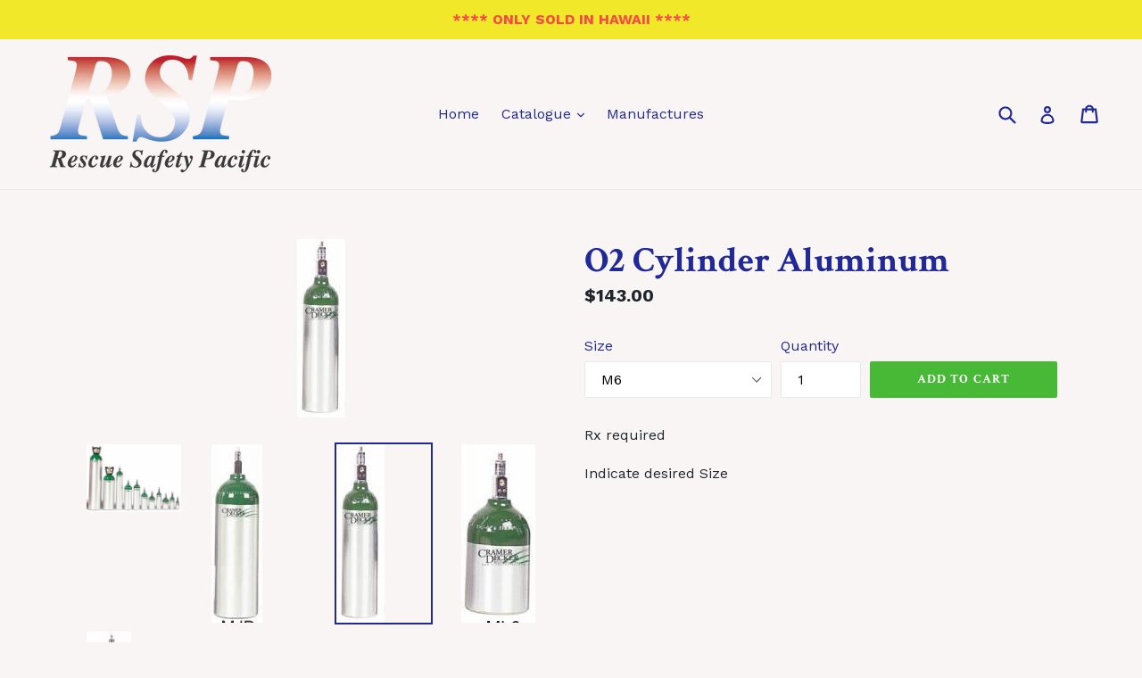

--- FILE ---
content_type: text/html; charset=utf-8
request_url: https://rescuesafetypacific.com/products/o2-cylinder
body_size: 14539
content:
<!doctype html>
<!--[if IE 9]> <html class="ie9 no-js" lang="en"> <![endif]-->
<!--[if (gt IE 9)|!(IE)]><!--> <html class="no-js" lang="en"> <!--<![endif]-->
<head>
  <meta charset="utf-8">
  <meta http-equiv="X-UA-Compatible" content="IE=edge,chrome=1">
  <meta name="viewport" content="width=device-width,initial-scale=1">
  <meta name="theme-color" content="#47b936">
  <link rel="canonical" href="https://rescuesafetypacific.com/products/o2-cylinder">

  

  
  <title>
    O2 Cylinder Aluminum
    
    
    
      &ndash; Rescue Safety Pacific Hawaii
    
  </title>

  
    <meta name="description" content="Rx required Indicate desired Size  ">
  

  <!-- /snippets/social-meta-tags.liquid -->
<meta property="og:site_name" content="Rescue Safety Pacific Hawaii">
<meta property="og:url" content="https://rescuesafetypacific.com/products/o2-cylinder">
<meta property="og:title" content="O2 Cylinder Aluminum">
<meta property="og:type" content="product">
<meta property="og:description" content="Rx required Indicate desired Size  "><meta property="og:price:amount" content="117.50">
  <meta property="og:price:currency" content="USD"><meta property="og:image" content="http://rescuesafetypacific.com/cdn/shop/products/CYLINDERS_1024x1024.jpg?v=1500798854"><meta property="og:image" content="http://rescuesafetypacific.com/cdn/shop/products/MJD_1024x1024.jpg?v=1506553859"><meta property="og:image" content="http://rescuesafetypacific.com/cdn/shop/products/M6_1024x1024.jpg?v=1506553799">
<meta property="og:image:secure_url" content="https://rescuesafetypacific.com/cdn/shop/products/CYLINDERS_1024x1024.jpg?v=1500798854"><meta property="og:image:secure_url" content="https://rescuesafetypacific.com/cdn/shop/products/MJD_1024x1024.jpg?v=1506553859"><meta property="og:image:secure_url" content="https://rescuesafetypacific.com/cdn/shop/products/M6_1024x1024.jpg?v=1506553799">

<meta name="twitter:site" content="@">
<meta name="twitter:card" content="summary_large_image">
<meta name="twitter:title" content="O2 Cylinder Aluminum">
<meta name="twitter:description" content="Rx required Indicate desired Size  ">


  <link href="//rescuesafetypacific.com/cdn/shop/t/1/assets/theme.scss.css?v=75466065922939392491696306987" rel="stylesheet" type="text/css" media="all" />
  

  <link href="//fonts.googleapis.com/css?family=Work+Sans:400,700" rel="stylesheet" type="text/css" media="all" />


  

    <link href="//fonts.googleapis.com/css?family=Crimson+Text:700" rel="stylesheet" type="text/css" media="all" />
  



  <script>
    var theme = {
      strings: {
        addToCart: "Add to cart",
        soldOut: "Sold out",
        unavailable: "Unavailable",
        showMore: "Show More",
        showLess: "Show Less"
      },
      moneyFormat: "${{amount}}"
    }

    document.documentElement.className = document.documentElement.className.replace('no-js', 'js');
  </script>

  <!--[if (lte IE 9) ]><script src="//rescuesafetypacific.com/cdn/shop/t/1/assets/match-media.min.js?v=22265819453975888031488489220" type="text/javascript"></script><![endif]-->

  

  <!--[if (gt IE 9)|!(IE)]><!--><script src="//rescuesafetypacific.com/cdn/shop/t/1/assets/vendor.js?v=136118274122071307521488489220" defer="defer"></script><!--<![endif]-->
  <!--[if lte IE 9]><script src="//rescuesafetypacific.com/cdn/shop/t/1/assets/vendor.js?v=136118274122071307521488489220"></script><![endif]-->

  <!--[if (gt IE 9)|!(IE)]><!--><script src="//rescuesafetypacific.com/cdn/shop/t/1/assets/theme.js?v=157915646904488482801488489220" defer="defer"></script><!--<![endif]-->
  <!--[if lte IE 9]><script src="//rescuesafetypacific.com/cdn/shop/t/1/assets/theme.js?v=157915646904488482801488489220"></script><![endif]-->

  <script>window.performance && window.performance.mark && window.performance.mark('shopify.content_for_header.start');</script><meta id="shopify-digital-wallet" name="shopify-digital-wallet" content="/18179351/digital_wallets/dialog">
<link rel="alternate" type="application/json+oembed" href="https://rescuesafetypacific.com/products/o2-cylinder.oembed">
<script async="async" src="/checkouts/internal/preloads.js?locale=en-US"></script>
<script id="shopify-features" type="application/json">{"accessToken":"af534dedd42a2fcdfc7efc6b79e5962f","betas":["rich-media-storefront-analytics"],"domain":"rescuesafetypacific.com","predictiveSearch":true,"shopId":18179351,"locale":"en"}</script>
<script>var Shopify = Shopify || {};
Shopify.shop = "rescue-safety-pacific-hawaii.myshopify.com";
Shopify.locale = "en";
Shopify.currency = {"active":"USD","rate":"1.0"};
Shopify.country = "US";
Shopify.theme = {"name":"debut","id":178478536,"schema_name":"Debut","schema_version":"1.1.3","theme_store_id":796,"role":"main"};
Shopify.theme.handle = "null";
Shopify.theme.style = {"id":null,"handle":null};
Shopify.cdnHost = "rescuesafetypacific.com/cdn";
Shopify.routes = Shopify.routes || {};
Shopify.routes.root = "/";</script>
<script type="module">!function(o){(o.Shopify=o.Shopify||{}).modules=!0}(window);</script>
<script>!function(o){function n(){var o=[];function n(){o.push(Array.prototype.slice.apply(arguments))}return n.q=o,n}var t=o.Shopify=o.Shopify||{};t.loadFeatures=n(),t.autoloadFeatures=n()}(window);</script>
<script id="shop-js-analytics" type="application/json">{"pageType":"product"}</script>
<script defer="defer" async type="module" src="//rescuesafetypacific.com/cdn/shopifycloud/shop-js/modules/v2/client.init-shop-cart-sync_BN7fPSNr.en.esm.js"></script>
<script defer="defer" async type="module" src="//rescuesafetypacific.com/cdn/shopifycloud/shop-js/modules/v2/chunk.common_Cbph3Kss.esm.js"></script>
<script defer="defer" async type="module" src="//rescuesafetypacific.com/cdn/shopifycloud/shop-js/modules/v2/chunk.modal_DKumMAJ1.esm.js"></script>
<script type="module">
  await import("//rescuesafetypacific.com/cdn/shopifycloud/shop-js/modules/v2/client.init-shop-cart-sync_BN7fPSNr.en.esm.js");
await import("//rescuesafetypacific.com/cdn/shopifycloud/shop-js/modules/v2/chunk.common_Cbph3Kss.esm.js");
await import("//rescuesafetypacific.com/cdn/shopifycloud/shop-js/modules/v2/chunk.modal_DKumMAJ1.esm.js");

  window.Shopify.SignInWithShop?.initShopCartSync?.({"fedCMEnabled":true,"windoidEnabled":true});

</script>
<script id="__st">var __st={"a":18179351,"offset":-36000,"reqid":"72028859-b881-473a-8bcf-8a4d9a4bb8f0-1769943657","pageurl":"rescuesafetypacific.com\/products\/o2-cylinder","u":"42a300f990d4","p":"product","rtyp":"product","rid":10179886920};</script>
<script>window.ShopifyPaypalV4VisibilityTracking = true;</script>
<script id="captcha-bootstrap">!function(){'use strict';const t='contact',e='account',n='new_comment',o=[[t,t],['blogs',n],['comments',n],[t,'customer']],c=[[e,'customer_login'],[e,'guest_login'],[e,'recover_customer_password'],[e,'create_customer']],r=t=>t.map((([t,e])=>`form[action*='/${t}']:not([data-nocaptcha='true']) input[name='form_type'][value='${e}']`)).join(','),a=t=>()=>t?[...document.querySelectorAll(t)].map((t=>t.form)):[];function s(){const t=[...o],e=r(t);return a(e)}const i='password',u='form_key',d=['recaptcha-v3-token','g-recaptcha-response','h-captcha-response',i],f=()=>{try{return window.sessionStorage}catch{return}},m='__shopify_v',_=t=>t.elements[u];function p(t,e,n=!1){try{const o=window.sessionStorage,c=JSON.parse(o.getItem(e)),{data:r}=function(t){const{data:e,action:n}=t;return t[m]||n?{data:e,action:n}:{data:t,action:n}}(c);for(const[e,n]of Object.entries(r))t.elements[e]&&(t.elements[e].value=n);n&&o.removeItem(e)}catch(o){console.error('form repopulation failed',{error:o})}}const l='form_type',E='cptcha';function T(t){t.dataset[E]=!0}const w=window,h=w.document,L='Shopify',v='ce_forms',y='captcha';let A=!1;((t,e)=>{const n=(g='f06e6c50-85a8-45c8-87d0-21a2b65856fe',I='https://cdn.shopify.com/shopifycloud/storefront-forms-hcaptcha/ce_storefront_forms_captcha_hcaptcha.v1.5.2.iife.js',D={infoText:'Protected by hCaptcha',privacyText:'Privacy',termsText:'Terms'},(t,e,n)=>{const o=w[L][v],c=o.bindForm;if(c)return c(t,g,e,D).then(n);var r;o.q.push([[t,g,e,D],n]),r=I,A||(h.body.append(Object.assign(h.createElement('script'),{id:'captcha-provider',async:!0,src:r})),A=!0)});var g,I,D;w[L]=w[L]||{},w[L][v]=w[L][v]||{},w[L][v].q=[],w[L][y]=w[L][y]||{},w[L][y].protect=function(t,e){n(t,void 0,e),T(t)},Object.freeze(w[L][y]),function(t,e,n,w,h,L){const[v,y,A,g]=function(t,e,n){const i=e?o:[],u=t?c:[],d=[...i,...u],f=r(d),m=r(i),_=r(d.filter((([t,e])=>n.includes(e))));return[a(f),a(m),a(_),s()]}(w,h,L),I=t=>{const e=t.target;return e instanceof HTMLFormElement?e:e&&e.form},D=t=>v().includes(t);t.addEventListener('submit',(t=>{const e=I(t);if(!e)return;const n=D(e)&&!e.dataset.hcaptchaBound&&!e.dataset.recaptchaBound,o=_(e),c=g().includes(e)&&(!o||!o.value);(n||c)&&t.preventDefault(),c&&!n&&(function(t){try{if(!f())return;!function(t){const e=f();if(!e)return;const n=_(t);if(!n)return;const o=n.value;o&&e.removeItem(o)}(t);const e=Array.from(Array(32),(()=>Math.random().toString(36)[2])).join('');!function(t,e){_(t)||t.append(Object.assign(document.createElement('input'),{type:'hidden',name:u})),t.elements[u].value=e}(t,e),function(t,e){const n=f();if(!n)return;const o=[...t.querySelectorAll(`input[type='${i}']`)].map((({name:t})=>t)),c=[...d,...o],r={};for(const[a,s]of new FormData(t).entries())c.includes(a)||(r[a]=s);n.setItem(e,JSON.stringify({[m]:1,action:t.action,data:r}))}(t,e)}catch(e){console.error('failed to persist form',e)}}(e),e.submit())}));const S=(t,e)=>{t&&!t.dataset[E]&&(n(t,e.some((e=>e===t))),T(t))};for(const o of['focusin','change'])t.addEventListener(o,(t=>{const e=I(t);D(e)&&S(e,y())}));const B=e.get('form_key'),M=e.get(l),P=B&&M;t.addEventListener('DOMContentLoaded',(()=>{const t=y();if(P)for(const e of t)e.elements[l].value===M&&p(e,B);[...new Set([...A(),...v().filter((t=>'true'===t.dataset.shopifyCaptcha))])].forEach((e=>S(e,t)))}))}(h,new URLSearchParams(w.location.search),n,t,e,['guest_login'])})(!0,!0)}();</script>
<script integrity="sha256-4kQ18oKyAcykRKYeNunJcIwy7WH5gtpwJnB7kiuLZ1E=" data-source-attribution="shopify.loadfeatures" defer="defer" src="//rescuesafetypacific.com/cdn/shopifycloud/storefront/assets/storefront/load_feature-a0a9edcb.js" crossorigin="anonymous"></script>
<script data-source-attribution="shopify.dynamic_checkout.dynamic.init">var Shopify=Shopify||{};Shopify.PaymentButton=Shopify.PaymentButton||{isStorefrontPortableWallets:!0,init:function(){window.Shopify.PaymentButton.init=function(){};var t=document.createElement("script");t.src="https://rescuesafetypacific.com/cdn/shopifycloud/portable-wallets/latest/portable-wallets.en.js",t.type="module",document.head.appendChild(t)}};
</script>
<script data-source-attribution="shopify.dynamic_checkout.buyer_consent">
  function portableWalletsHideBuyerConsent(e){var t=document.getElementById("shopify-buyer-consent"),n=document.getElementById("shopify-subscription-policy-button");t&&n&&(t.classList.add("hidden"),t.setAttribute("aria-hidden","true"),n.removeEventListener("click",e))}function portableWalletsShowBuyerConsent(e){var t=document.getElementById("shopify-buyer-consent"),n=document.getElementById("shopify-subscription-policy-button");t&&n&&(t.classList.remove("hidden"),t.removeAttribute("aria-hidden"),n.addEventListener("click",e))}window.Shopify?.PaymentButton&&(window.Shopify.PaymentButton.hideBuyerConsent=portableWalletsHideBuyerConsent,window.Shopify.PaymentButton.showBuyerConsent=portableWalletsShowBuyerConsent);
</script>
<script data-source-attribution="shopify.dynamic_checkout.cart.bootstrap">document.addEventListener("DOMContentLoaded",(function(){function t(){return document.querySelector("shopify-accelerated-checkout-cart, shopify-accelerated-checkout")}if(t())Shopify.PaymentButton.init();else{new MutationObserver((function(e,n){t()&&(Shopify.PaymentButton.init(),n.disconnect())})).observe(document.body,{childList:!0,subtree:!0})}}));
</script>

<script>window.performance && window.performance.mark && window.performance.mark('shopify.content_for_header.end');</script>
<link href="https://monorail-edge.shopifysvc.com" rel="dns-prefetch">
<script>(function(){if ("sendBeacon" in navigator && "performance" in window) {try {var session_token_from_headers = performance.getEntriesByType('navigation')[0].serverTiming.find(x => x.name == '_s').description;} catch {var session_token_from_headers = undefined;}var session_cookie_matches = document.cookie.match(/_shopify_s=([^;]*)/);var session_token_from_cookie = session_cookie_matches && session_cookie_matches.length === 2 ? session_cookie_matches[1] : "";var session_token = session_token_from_headers || session_token_from_cookie || "";function handle_abandonment_event(e) {var entries = performance.getEntries().filter(function(entry) {return /monorail-edge.shopifysvc.com/.test(entry.name);});if (!window.abandonment_tracked && entries.length === 0) {window.abandonment_tracked = true;var currentMs = Date.now();var navigation_start = performance.timing.navigationStart;var payload = {shop_id: 18179351,url: window.location.href,navigation_start,duration: currentMs - navigation_start,session_token,page_type: "product"};window.navigator.sendBeacon("https://monorail-edge.shopifysvc.com/v1/produce", JSON.stringify({schema_id: "online_store_buyer_site_abandonment/1.1",payload: payload,metadata: {event_created_at_ms: currentMs,event_sent_at_ms: currentMs}}));}}window.addEventListener('pagehide', handle_abandonment_event);}}());</script>
<script id="web-pixels-manager-setup">(function e(e,d,r,n,o){if(void 0===o&&(o={}),!Boolean(null===(a=null===(i=window.Shopify)||void 0===i?void 0:i.analytics)||void 0===a?void 0:a.replayQueue)){var i,a;window.Shopify=window.Shopify||{};var t=window.Shopify;t.analytics=t.analytics||{};var s=t.analytics;s.replayQueue=[],s.publish=function(e,d,r){return s.replayQueue.push([e,d,r]),!0};try{self.performance.mark("wpm:start")}catch(e){}var l=function(){var e={modern:/Edge?\/(1{2}[4-9]|1[2-9]\d|[2-9]\d{2}|\d{4,})\.\d+(\.\d+|)|Firefox\/(1{2}[4-9]|1[2-9]\d|[2-9]\d{2}|\d{4,})\.\d+(\.\d+|)|Chrom(ium|e)\/(9{2}|\d{3,})\.\d+(\.\d+|)|(Maci|X1{2}).+ Version\/(15\.\d+|(1[6-9]|[2-9]\d|\d{3,})\.\d+)([,.]\d+|)( \(\w+\)|)( Mobile\/\w+|) Safari\/|Chrome.+OPR\/(9{2}|\d{3,})\.\d+\.\d+|(CPU[ +]OS|iPhone[ +]OS|CPU[ +]iPhone|CPU IPhone OS|CPU iPad OS)[ +]+(15[._]\d+|(1[6-9]|[2-9]\d|\d{3,})[._]\d+)([._]\d+|)|Android:?[ /-](13[3-9]|1[4-9]\d|[2-9]\d{2}|\d{4,})(\.\d+|)(\.\d+|)|Android.+Firefox\/(13[5-9]|1[4-9]\d|[2-9]\d{2}|\d{4,})\.\d+(\.\d+|)|Android.+Chrom(ium|e)\/(13[3-9]|1[4-9]\d|[2-9]\d{2}|\d{4,})\.\d+(\.\d+|)|SamsungBrowser\/([2-9]\d|\d{3,})\.\d+/,legacy:/Edge?\/(1[6-9]|[2-9]\d|\d{3,})\.\d+(\.\d+|)|Firefox\/(5[4-9]|[6-9]\d|\d{3,})\.\d+(\.\d+|)|Chrom(ium|e)\/(5[1-9]|[6-9]\d|\d{3,})\.\d+(\.\d+|)([\d.]+$|.*Safari\/(?![\d.]+ Edge\/[\d.]+$))|(Maci|X1{2}).+ Version\/(10\.\d+|(1[1-9]|[2-9]\d|\d{3,})\.\d+)([,.]\d+|)( \(\w+\)|)( Mobile\/\w+|) Safari\/|Chrome.+OPR\/(3[89]|[4-9]\d|\d{3,})\.\d+\.\d+|(CPU[ +]OS|iPhone[ +]OS|CPU[ +]iPhone|CPU IPhone OS|CPU iPad OS)[ +]+(10[._]\d+|(1[1-9]|[2-9]\d|\d{3,})[._]\d+)([._]\d+|)|Android:?[ /-](13[3-9]|1[4-9]\d|[2-9]\d{2}|\d{4,})(\.\d+|)(\.\d+|)|Mobile Safari.+OPR\/([89]\d|\d{3,})\.\d+\.\d+|Android.+Firefox\/(13[5-9]|1[4-9]\d|[2-9]\d{2}|\d{4,})\.\d+(\.\d+|)|Android.+Chrom(ium|e)\/(13[3-9]|1[4-9]\d|[2-9]\d{2}|\d{4,})\.\d+(\.\d+|)|Android.+(UC? ?Browser|UCWEB|U3)[ /]?(15\.([5-9]|\d{2,})|(1[6-9]|[2-9]\d|\d{3,})\.\d+)\.\d+|SamsungBrowser\/(5\.\d+|([6-9]|\d{2,})\.\d+)|Android.+MQ{2}Browser\/(14(\.(9|\d{2,})|)|(1[5-9]|[2-9]\d|\d{3,})(\.\d+|))(\.\d+|)|K[Aa][Ii]OS\/(3\.\d+|([4-9]|\d{2,})\.\d+)(\.\d+|)/},d=e.modern,r=e.legacy,n=navigator.userAgent;return n.match(d)?"modern":n.match(r)?"legacy":"unknown"}(),u="modern"===l?"modern":"legacy",c=(null!=n?n:{modern:"",legacy:""})[u],f=function(e){return[e.baseUrl,"/wpm","/b",e.hashVersion,"modern"===e.buildTarget?"m":"l",".js"].join("")}({baseUrl:d,hashVersion:r,buildTarget:u}),m=function(e){var d=e.version,r=e.bundleTarget,n=e.surface,o=e.pageUrl,i=e.monorailEndpoint;return{emit:function(e){var a=e.status,t=e.errorMsg,s=(new Date).getTime(),l=JSON.stringify({metadata:{event_sent_at_ms:s},events:[{schema_id:"web_pixels_manager_load/3.1",payload:{version:d,bundle_target:r,page_url:o,status:a,surface:n,error_msg:t},metadata:{event_created_at_ms:s}}]});if(!i)return console&&console.warn&&console.warn("[Web Pixels Manager] No Monorail endpoint provided, skipping logging."),!1;try{return self.navigator.sendBeacon.bind(self.navigator)(i,l)}catch(e){}var u=new XMLHttpRequest;try{return u.open("POST",i,!0),u.setRequestHeader("Content-Type","text/plain"),u.send(l),!0}catch(e){return console&&console.warn&&console.warn("[Web Pixels Manager] Got an unhandled error while logging to Monorail."),!1}}}}({version:r,bundleTarget:l,surface:e.surface,pageUrl:self.location.href,monorailEndpoint:e.monorailEndpoint});try{o.browserTarget=l,function(e){var d=e.src,r=e.async,n=void 0===r||r,o=e.onload,i=e.onerror,a=e.sri,t=e.scriptDataAttributes,s=void 0===t?{}:t,l=document.createElement("script"),u=document.querySelector("head"),c=document.querySelector("body");if(l.async=n,l.src=d,a&&(l.integrity=a,l.crossOrigin="anonymous"),s)for(var f in s)if(Object.prototype.hasOwnProperty.call(s,f))try{l.dataset[f]=s[f]}catch(e){}if(o&&l.addEventListener("load",o),i&&l.addEventListener("error",i),u)u.appendChild(l);else{if(!c)throw new Error("Did not find a head or body element to append the script");c.appendChild(l)}}({src:f,async:!0,onload:function(){if(!function(){var e,d;return Boolean(null===(d=null===(e=window.Shopify)||void 0===e?void 0:e.analytics)||void 0===d?void 0:d.initialized)}()){var d=window.webPixelsManager.init(e)||void 0;if(d){var r=window.Shopify.analytics;r.replayQueue.forEach((function(e){var r=e[0],n=e[1],o=e[2];d.publishCustomEvent(r,n,o)})),r.replayQueue=[],r.publish=d.publishCustomEvent,r.visitor=d.visitor,r.initialized=!0}}},onerror:function(){return m.emit({status:"failed",errorMsg:"".concat(f," has failed to load")})},sri:function(e){var d=/^sha384-[A-Za-z0-9+/=]+$/;return"string"==typeof e&&d.test(e)}(c)?c:"",scriptDataAttributes:o}),m.emit({status:"loading"})}catch(e){m.emit({status:"failed",errorMsg:(null==e?void 0:e.message)||"Unknown error"})}}})({shopId: 18179351,storefrontBaseUrl: "https://rescuesafetypacific.com",extensionsBaseUrl: "https://extensions.shopifycdn.com/cdn/shopifycloud/web-pixels-manager",monorailEndpoint: "https://monorail-edge.shopifysvc.com/unstable/produce_batch",surface: "storefront-renderer",enabledBetaFlags: ["2dca8a86"],webPixelsConfigList: [{"id":"shopify-app-pixel","configuration":"{}","eventPayloadVersion":"v1","runtimeContext":"STRICT","scriptVersion":"0450","apiClientId":"shopify-pixel","type":"APP","privacyPurposes":["ANALYTICS","MARKETING"]},{"id":"shopify-custom-pixel","eventPayloadVersion":"v1","runtimeContext":"LAX","scriptVersion":"0450","apiClientId":"shopify-pixel","type":"CUSTOM","privacyPurposes":["ANALYTICS","MARKETING"]}],isMerchantRequest: false,initData: {"shop":{"name":"Rescue Safety Pacific Hawaii","paymentSettings":{"currencyCode":"USD"},"myshopifyDomain":"rescue-safety-pacific-hawaii.myshopify.com","countryCode":"US","storefrontUrl":"https:\/\/rescuesafetypacific.com"},"customer":null,"cart":null,"checkout":null,"productVariants":[{"price":{"amount":143.0,"currencyCode":"USD"},"product":{"title":"O2 Cylinder Aluminum","vendor":"Rescue Safety Pacific Hawaii","id":"10179886920","untranslatedTitle":"O2 Cylinder Aluminum","url":"\/products\/o2-cylinder","type":"Oxygen"},"id":"40756156488","image":{"src":"\/\/rescuesafetypacific.com\/cdn\/shop\/products\/M6.jpg?v=1506553799"},"sku":"M6","title":"M6","untranslatedTitle":"M6"},{"price":{"amount":143.0,"currencyCode":"USD"},"product":{"title":"O2 Cylinder Aluminum","vendor":"Rescue Safety Pacific Hawaii","id":"10179886920","untranslatedTitle":"O2 Cylinder Aluminum","url":"\/products\/o2-cylinder","type":"Oxygen"},"id":"40756156616","image":{"src":"\/\/rescuesafetypacific.com\/cdn\/shop\/products\/ML6.jpg?v=1506553755"},"sku":"ML6","title":"ML6","untranslatedTitle":"ML6"},{"price":{"amount":117.5,"currencyCode":"USD"},"product":{"title":"O2 Cylinder Aluminum","vendor":"Rescue Safety Pacific Hawaii","id":"10179886920","untranslatedTitle":"O2 Cylinder Aluminum","url":"\/products\/o2-cylinder","type":"Oxygen"},"id":"40756156744","image":{"src":"\/\/rescuesafetypacific.com\/cdn\/shop\/products\/MD.jpg?v=1506553892"},"sku":"MD","title":"MD","untranslatedTitle":"MD"},{"price":{"amount":145.0,"currencyCode":"USD"},"product":{"title":"O2 Cylinder Aluminum","vendor":"Rescue Safety Pacific Hawaii","id":"10179886920","untranslatedTitle":"O2 Cylinder Aluminum","url":"\/products\/o2-cylinder","type":"Oxygen"},"id":"40756156936","image":{"src":"\/\/rescuesafetypacific.com\/cdn\/shop\/products\/MJD.jpg?v=1506553859"},"sku":"MJD","title":"MJD","untranslatedTitle":"MJD"}],"purchasingCompany":null},},"https://rescuesafetypacific.com/cdn","1d2a099fw23dfb22ep557258f5m7a2edbae",{"modern":"","legacy":""},{"shopId":"18179351","storefrontBaseUrl":"https:\/\/rescuesafetypacific.com","extensionBaseUrl":"https:\/\/extensions.shopifycdn.com\/cdn\/shopifycloud\/web-pixels-manager","surface":"storefront-renderer","enabledBetaFlags":"[\"2dca8a86\"]","isMerchantRequest":"false","hashVersion":"1d2a099fw23dfb22ep557258f5m7a2edbae","publish":"custom","events":"[[\"page_viewed\",{}],[\"product_viewed\",{\"productVariant\":{\"price\":{\"amount\":143.0,\"currencyCode\":\"USD\"},\"product\":{\"title\":\"O2 Cylinder Aluminum\",\"vendor\":\"Rescue Safety Pacific Hawaii\",\"id\":\"10179886920\",\"untranslatedTitle\":\"O2 Cylinder Aluminum\",\"url\":\"\/products\/o2-cylinder\",\"type\":\"Oxygen\"},\"id\":\"40756156488\",\"image\":{\"src\":\"\/\/rescuesafetypacific.com\/cdn\/shop\/products\/M6.jpg?v=1506553799\"},\"sku\":\"M6\",\"title\":\"M6\",\"untranslatedTitle\":\"M6\"}}]]"});</script><script>
  window.ShopifyAnalytics = window.ShopifyAnalytics || {};
  window.ShopifyAnalytics.meta = window.ShopifyAnalytics.meta || {};
  window.ShopifyAnalytics.meta.currency = 'USD';
  var meta = {"product":{"id":10179886920,"gid":"gid:\/\/shopify\/Product\/10179886920","vendor":"Rescue Safety Pacific Hawaii","type":"Oxygen","handle":"o2-cylinder","variants":[{"id":40756156488,"price":14300,"name":"O2 Cylinder Aluminum - M6","public_title":"M6","sku":"M6"},{"id":40756156616,"price":14300,"name":"O2 Cylinder Aluminum - ML6","public_title":"ML6","sku":"ML6"},{"id":40756156744,"price":11750,"name":"O2 Cylinder Aluminum - MD","public_title":"MD","sku":"MD"},{"id":40756156936,"price":14500,"name":"O2 Cylinder Aluminum - MJD","public_title":"MJD","sku":"MJD"}],"remote":false},"page":{"pageType":"product","resourceType":"product","resourceId":10179886920,"requestId":"72028859-b881-473a-8bcf-8a4d9a4bb8f0-1769943657"}};
  for (var attr in meta) {
    window.ShopifyAnalytics.meta[attr] = meta[attr];
  }
</script>
<script class="analytics">
  (function () {
    var customDocumentWrite = function(content) {
      var jquery = null;

      if (window.jQuery) {
        jquery = window.jQuery;
      } else if (window.Checkout && window.Checkout.$) {
        jquery = window.Checkout.$;
      }

      if (jquery) {
        jquery('body').append(content);
      }
    };

    var hasLoggedConversion = function(token) {
      if (token) {
        return document.cookie.indexOf('loggedConversion=' + token) !== -1;
      }
      return false;
    }

    var setCookieIfConversion = function(token) {
      if (token) {
        var twoMonthsFromNow = new Date(Date.now());
        twoMonthsFromNow.setMonth(twoMonthsFromNow.getMonth() + 2);

        document.cookie = 'loggedConversion=' + token + '; expires=' + twoMonthsFromNow;
      }
    }

    var trekkie = window.ShopifyAnalytics.lib = window.trekkie = window.trekkie || [];
    if (trekkie.integrations) {
      return;
    }
    trekkie.methods = [
      'identify',
      'page',
      'ready',
      'track',
      'trackForm',
      'trackLink'
    ];
    trekkie.factory = function(method) {
      return function() {
        var args = Array.prototype.slice.call(arguments);
        args.unshift(method);
        trekkie.push(args);
        return trekkie;
      };
    };
    for (var i = 0; i < trekkie.methods.length; i++) {
      var key = trekkie.methods[i];
      trekkie[key] = trekkie.factory(key);
    }
    trekkie.load = function(config) {
      trekkie.config = config || {};
      trekkie.config.initialDocumentCookie = document.cookie;
      var first = document.getElementsByTagName('script')[0];
      var script = document.createElement('script');
      script.type = 'text/javascript';
      script.onerror = function(e) {
        var scriptFallback = document.createElement('script');
        scriptFallback.type = 'text/javascript';
        scriptFallback.onerror = function(error) {
                var Monorail = {
      produce: function produce(monorailDomain, schemaId, payload) {
        var currentMs = new Date().getTime();
        var event = {
          schema_id: schemaId,
          payload: payload,
          metadata: {
            event_created_at_ms: currentMs,
            event_sent_at_ms: currentMs
          }
        };
        return Monorail.sendRequest("https://" + monorailDomain + "/v1/produce", JSON.stringify(event));
      },
      sendRequest: function sendRequest(endpointUrl, payload) {
        // Try the sendBeacon API
        if (window && window.navigator && typeof window.navigator.sendBeacon === 'function' && typeof window.Blob === 'function' && !Monorail.isIos12()) {
          var blobData = new window.Blob([payload], {
            type: 'text/plain'
          });

          if (window.navigator.sendBeacon(endpointUrl, blobData)) {
            return true;
          } // sendBeacon was not successful

        } // XHR beacon

        var xhr = new XMLHttpRequest();

        try {
          xhr.open('POST', endpointUrl);
          xhr.setRequestHeader('Content-Type', 'text/plain');
          xhr.send(payload);
        } catch (e) {
          console.log(e);
        }

        return false;
      },
      isIos12: function isIos12() {
        return window.navigator.userAgent.lastIndexOf('iPhone; CPU iPhone OS 12_') !== -1 || window.navigator.userAgent.lastIndexOf('iPad; CPU OS 12_') !== -1;
      }
    };
    Monorail.produce('monorail-edge.shopifysvc.com',
      'trekkie_storefront_load_errors/1.1',
      {shop_id: 18179351,
      theme_id: 178478536,
      app_name: "storefront",
      context_url: window.location.href,
      source_url: "//rescuesafetypacific.com/cdn/s/trekkie.storefront.c59ea00e0474b293ae6629561379568a2d7c4bba.min.js"});

        };
        scriptFallback.async = true;
        scriptFallback.src = '//rescuesafetypacific.com/cdn/s/trekkie.storefront.c59ea00e0474b293ae6629561379568a2d7c4bba.min.js';
        first.parentNode.insertBefore(scriptFallback, first);
      };
      script.async = true;
      script.src = '//rescuesafetypacific.com/cdn/s/trekkie.storefront.c59ea00e0474b293ae6629561379568a2d7c4bba.min.js';
      first.parentNode.insertBefore(script, first);
    };
    trekkie.load(
      {"Trekkie":{"appName":"storefront","development":false,"defaultAttributes":{"shopId":18179351,"isMerchantRequest":null,"themeId":178478536,"themeCityHash":"10016163646066476699","contentLanguage":"en","currency":"USD","eventMetadataId":"02c9005b-1f3d-42f6-b588-e82b68dcac08"},"isServerSideCookieWritingEnabled":true,"monorailRegion":"shop_domain","enabledBetaFlags":["65f19447","b5387b81"]},"Session Attribution":{},"S2S":{"facebookCapiEnabled":false,"source":"trekkie-storefront-renderer","apiClientId":580111}}
    );

    var loaded = false;
    trekkie.ready(function() {
      if (loaded) return;
      loaded = true;

      window.ShopifyAnalytics.lib = window.trekkie;

      var originalDocumentWrite = document.write;
      document.write = customDocumentWrite;
      try { window.ShopifyAnalytics.merchantGoogleAnalytics.call(this); } catch(error) {};
      document.write = originalDocumentWrite;

      window.ShopifyAnalytics.lib.page(null,{"pageType":"product","resourceType":"product","resourceId":10179886920,"requestId":"72028859-b881-473a-8bcf-8a4d9a4bb8f0-1769943657","shopifyEmitted":true});

      var match = window.location.pathname.match(/checkouts\/(.+)\/(thank_you|post_purchase)/)
      var token = match? match[1]: undefined;
      if (!hasLoggedConversion(token)) {
        setCookieIfConversion(token);
        window.ShopifyAnalytics.lib.track("Viewed Product",{"currency":"USD","variantId":40756156488,"productId":10179886920,"productGid":"gid:\/\/shopify\/Product\/10179886920","name":"O2 Cylinder Aluminum - M6","price":"143.00","sku":"M6","brand":"Rescue Safety Pacific Hawaii","variant":"M6","category":"Oxygen","nonInteraction":true,"remote":false},undefined,undefined,{"shopifyEmitted":true});
      window.ShopifyAnalytics.lib.track("monorail:\/\/trekkie_storefront_viewed_product\/1.1",{"currency":"USD","variantId":40756156488,"productId":10179886920,"productGid":"gid:\/\/shopify\/Product\/10179886920","name":"O2 Cylinder Aluminum - M6","price":"143.00","sku":"M6","brand":"Rescue Safety Pacific Hawaii","variant":"M6","category":"Oxygen","nonInteraction":true,"remote":false,"referer":"https:\/\/rescuesafetypacific.com\/products\/o2-cylinder"});
      }
    });


        var eventsListenerScript = document.createElement('script');
        eventsListenerScript.async = true;
        eventsListenerScript.src = "//rescuesafetypacific.com/cdn/shopifycloud/storefront/assets/shop_events_listener-3da45d37.js";
        document.getElementsByTagName('head')[0].appendChild(eventsListenerScript);

})();</script>
<script
  defer
  src="https://rescuesafetypacific.com/cdn/shopifycloud/perf-kit/shopify-perf-kit-3.1.0.min.js"
  data-application="storefront-renderer"
  data-shop-id="18179351"
  data-render-region="gcp-us-central1"
  data-page-type="product"
  data-theme-instance-id="178478536"
  data-theme-name="Debut"
  data-theme-version="1.1.3"
  data-monorail-region="shop_domain"
  data-resource-timing-sampling-rate="10"
  data-shs="true"
  data-shs-beacon="true"
  data-shs-export-with-fetch="true"
  data-shs-logs-sample-rate="1"
  data-shs-beacon-endpoint="https://rescuesafetypacific.com/api/collect"
></script>
</head>

<body class="template-product">

  <a class="in-page-link visually-hidden skip-link" href="#MainContent">Skip to content</a>

  <div id="SearchDrawer" class="search-bar drawer drawer--top">
    <div class="search-bar__table">
      <div class="search-bar__table-cell search-bar__form-wrapper">
        <form class="search search-bar__form" action="/search" method="get" role="search">
          <button class="search-bar__submit search__submit btn--link" type="submit">
            <svg aria-hidden="true" focusable="false" role="presentation" class="icon icon-search" viewBox="0 0 37 40"><path d="M35.6 36l-9.8-9.8c4.1-5.4 3.6-13.2-1.3-18.1-5.4-5.4-14.2-5.4-19.7 0-5.4 5.4-5.4 14.2 0 19.7 2.6 2.6 6.1 4.1 9.8 4.1 3 0 5.9-1 8.3-2.8l9.8 9.8c.4.4.9.6 1.4.6s1-.2 1.4-.6c.9-.9.9-2.1.1-2.9zm-20.9-8.2c-2.6 0-5.1-1-7-2.9-3.9-3.9-3.9-10.1 0-14C9.6 9 12.2 8 14.7 8s5.1 1 7 2.9c3.9 3.9 3.9 10.1 0 14-1.9 1.9-4.4 2.9-7 2.9z"/></svg>
            <span class="icon__fallback-text">Submit</span>
          </button>
          <input class="search__input search-bar__input" type="search" name="q" value="" placeholder="Search" aria-label="Search">
        </form>
      </div>
      <div class="search-bar__table-cell text-right">
        <button type="button" class="btn--link search-bar__close js-drawer-close">
          <svg aria-hidden="true" focusable="false" role="presentation" class="icon icon-close" viewBox="0 0 37 40"><path d="M21.3 23l11-11c.8-.8.8-2 0-2.8-.8-.8-2-.8-2.8 0l-11 11-11-11c-.8-.8-2-.8-2.8 0-.8.8-.8 2 0 2.8l11 11-11 11c-.8.8-.8 2 0 2.8.4.4.9.6 1.4.6s1-.2 1.4-.6l11-11 11 11c.4.4.9.6 1.4.6s1-.2 1.4-.6c.8-.8.8-2 0-2.8l-11-11z"/></svg>
          <span class="icon__fallback-text">Close search</span>
        </button>
      </div>
    </div>
  </div>

  <div id="shopify-section-header" class="shopify-section">
  <style>
    .notification-bar {
      background-color: #f0e829;
    }

    .notification-bar__message {
      color: #fa4848;
    }
  </style>


<div data-section-id="header" data-section-type="header-section">
  <nav class="mobile-nav-wrapper medium-up--hide" role="navigation">
    <ul id="MobileNav" class="mobile-nav">
      
<li class="mobile-nav__item border-bottom">
          
            <a href="/" class="mobile-nav__link">
              Home
            </a>
          
        </li>
      
<li class="mobile-nav__item border-bottom">
          
            <button type="button" class="btn--link js-toggle-submenu mobile-nav__link" data-target="catalogue" data-level="1">
              Catalogue
              <div class="mobile-nav__icon">
                <svg aria-hidden="true" focusable="false" role="presentation" class="icon icon-chevron-right" viewBox="0 0 284.49 498.98"><defs><style>.cls-1{fill:#231f20}</style></defs><path class="cls-1" d="M223.18 628.49a35 35 0 0 1-24.75-59.75L388.17 379 198.43 189.26a35 35 0 0 1 49.5-49.5l214.49 214.49a35 35 0 0 1 0 49.5L247.93 618.24a34.89 34.89 0 0 1-24.75 10.25z" transform="translate(-188.18 -129.51)"/></svg>
                <span class="icon__fallback-text">expand</span>
              </div>
            </button>
            <ul class="mobile-nav__dropdown" data-parent="catalogue" data-level="2">
              <li class="mobile-nav__item border-bottom">
                <div class="mobile-nav__table">
                  <div class="mobile-nav__table-cell mobile-nav__return">
                    <button class="btn--link js-toggle-submenu mobile-nav__return-btn" type="button">
                      <svg aria-hidden="true" focusable="false" role="presentation" class="icon icon-chevron-left" viewBox="0 0 284.49 498.98"><defs><style>.cls-1{fill:#231f20}</style></defs><path class="cls-1" d="M437.67 129.51a35 35 0 0 1 24.75 59.75L272.67 379l189.75 189.74a35 35 0 1 1-49.5 49.5L198.43 403.75a35 35 0 0 1 0-49.5l214.49-214.49a34.89 34.89 0 0 1 24.75-10.25z" transform="translate(-188.18 -129.51)"/></svg>
                      <span class="icon__fallback-text">collapse</span>
                    </button>
                  </div>
                  <a href="/collections" class="mobile-nav__sublist-link mobile-nav__sublist-header">
                    Catalogue
                  </a>
                </div>
              </li>

              
                <li class="mobile-nav__item border-bottom">
                  <a href="/collections/new-products" class="mobile-nav__sublist-link">
                    New Products
                  </a>
                </li>
              
                <li class="mobile-nav__item border-bottom">
                  <a href="/collections/1st-aid-kits-supplies-1/First-Aid--supplies" class="mobile-nav__sublist-link">
                    First Aid kits &amp; Supplies
                  </a>
                </li>
              
                <li class="mobile-nav__item border-bottom">
                  <a href="/collections/aeds-accesories" class="mobile-nav__sublist-link">
                    AED&#39;s &amp; Accessories
                  </a>
                </li>
              
                <li class="mobile-nav__item border-bottom">
                  <a href="/collections/bandages" class="mobile-nav__sublist-link">
                    Bandages
                  </a>
                </li>
              
                <li class="mobile-nav__item border-bottom">
                  <a href="/collections/eyes" class="mobile-nav__sublist-link">
                    Eyes
                  </a>
                </li>
              
                <li class="mobile-nav__item border-bottom">
                  <a href="/collections/gloves" class="mobile-nav__sublist-link">
                    Gloves
                  </a>
                </li>
              
                <li class="mobile-nav__item border-bottom">
                  <a href="/collections/kits" class="mobile-nav__sublist-link">
                    Kits
                  </a>
                </li>
              
                <li class="mobile-nav__item border-bottom">
                  <a href="/collections/miscellaneous" class="mobile-nav__sublist-link">
                    Miscellaneous
                  </a>
                </li>
              
                <li class="mobile-nav__item border-bottom">
                  <a href="/collections/ointments-and-topicals" class="mobile-nav__sublist-link">
                    Ointments &amp; Topicals
                  </a>
                </li>
              
                <li class="mobile-nav__item border-bottom">
                  <a href="/collections/oxygen" class="mobile-nav__sublist-link">
                    Oxygen
                  </a>
                </li>
              
                <li class="mobile-nav__item border-bottom">
                  <a href="/collections/tape" class="mobile-nav__sublist-link">
                    Tape
                  </a>
                </li>
              
                <li class="mobile-nav__item border-bottom">
                  <a href="/collections/tools-and-utensils" class="mobile-nav__sublist-link">
                    Tools and Equipment
                  </a>
                </li>
              
                <li class="mobile-nav__item border-bottom">
                  <a href="/collections/units" class="mobile-nav__sublist-link">
                    Units
                  </a>
                </li>
              
                <li class="mobile-nav__item border-bottom">
                  <a href="/collections/stethoscopes" class="mobile-nav__sublist-link">
                    Stethoscopes
                  </a>
                </li>
              
                <li class="mobile-nav__item border-bottom">
                  <a href="/collections/ems-products" class="mobile-nav__sublist-link">
                    EMS Products
                  </a>
                </li>
              
                <li class="mobile-nav__item border-bottom">
                  <a href="/collections/stretchers-litters" class="mobile-nav__sublist-link">
                    Stretchers &amp; Litters
                  </a>
                </li>
              
                <li class="mobile-nav__item border-bottom">
                  <a href="/collections/medication" class="mobile-nav__sublist-link">
                    OTC Medication
                  </a>
                </li>
              
                <li class="mobile-nav__item border-bottom">
                  <a href="/collections/splints" class="mobile-nav__sublist-link">
                     Splints, Backboards &amp; Supports
                  </a>
                </li>
              
                <li class="mobile-nav__item border-bottom">
                  <a href="/collections/water-safety" class="mobile-nav__sublist-link">
                    Water Safety
                  </a>
                </li>
              
                <li class="mobile-nav__item border-bottom">
                  <a href="/collections/burns" class="mobile-nav__sublist-link">
                    BURN&#39;s
                  </a>
                </li>
              
                <li class="mobile-nav__item border-bottom">
                  <a href="/collections/training" class="mobile-nav__sublist-link">
                    TRAINING
                  </a>
                </li>
              
                <li class="mobile-nav__item">
                  <a href="/collections/manikins-training-supplies" class="mobile-nav__sublist-link">
                    Manikins &amp; Training Supplies
                  </a>
                </li>
              

            </ul>
          
        </li>
      
<li class="mobile-nav__item">
          
            <a href="/pages/manufactures" class="mobile-nav__link">
              Manufactures
            </a>
          
        </li>
      
    </ul>
  </nav>

  
    <div class="notification-bar">
      
        
          <span class="notification-bar__message">****  ONLY SOLD IN HAWAII ****</span>
        
      
    </div>
  

  <header class="site-header border-bottom logo--left" role="banner">
    <div class="grid grid--no-gutters grid--table">
      

      

      <div class="grid__item small--one-half medium-up--one-quarter logo-align--left">
        
        
          <div class="h2 site-header__logo" itemscope itemtype="http://schema.org/Organization">
        
          
            <a href="/" itemprop="url" class="site-header__logo-image">
              
              <img src="//rescuesafetypacific.com/cdn/shop/files/RSPLogo_85a9cf52-6eac-44a6-8f52-9dddcb27f0ee_250x.png?v=1613154749"
                   srcset="//rescuesafetypacific.com/cdn/shop/files/RSPLogo_85a9cf52-6eac-44a6-8f52-9dddcb27f0ee_250x.png?v=1613154749 1x, //rescuesafetypacific.com/cdn/shop/files/RSPLogo_85a9cf52-6eac-44a6-8f52-9dddcb27f0ee_250x@2x.png?v=1613154749 2x"
                   alt="Rescue Safety Pacific Hawaii"
                   itemprop="logo">
            </a>
          
        
          </div>
        
      </div>

      
        <nav class="grid__item medium-up--one-half small--hide" id="AccessibleNav" role="navigation">
          <ul class="site-nav list--inline " id="SiteNav">
  

      <li >
        <a href="/" class="site-nav__link site-nav__link--main">Home</a>
      </li>
    
  

      <li class="site-nav--has-dropdown">
        <a href="/collections" class="site-nav__link site-nav__link--main" aria-has-popup="true" aria-expanded="false" aria-controls="SiteNavLabel-catalogue">
          Catalogue
          <svg aria-hidden="true" focusable="false" role="presentation" class="icon icon--wide icon-chevron-down" viewBox="0 0 498.98 284.49"><defs><style>.cls-1{fill:#231f20}</style></defs><path class="cls-1" d="M80.93 271.76A35 35 0 0 1 140.68 247l189.74 189.75L520.16 247a35 35 0 1 1 49.5 49.5L355.17 511a35 35 0 0 1-49.5 0L91.18 296.5a34.89 34.89 0 0 1-10.25-24.74z" transform="translate(-80.93 -236.76)"/></svg>
          <span class="visually-hidden">expand</span>
        </a>

        <div class="site-nav__dropdown" id="SiteNavLabel-catalogue">
          <ul>
            
              <li >
                <a href="/collections/new-products" class="site-nav__link site-nav__child-link">New Products</a>
              </li>
            
              <li >
                <a href="/collections/1st-aid-kits-supplies-1/First-Aid--supplies" class="site-nav__link site-nav__child-link">First Aid kits &amp; Supplies</a>
              </li>
            
              <li >
                <a href="/collections/aeds-accesories" class="site-nav__link site-nav__child-link">AED&#39;s &amp; Accessories</a>
              </li>
            
              <li >
                <a href="/collections/bandages" class="site-nav__link site-nav__child-link">Bandages</a>
              </li>
            
              <li >
                <a href="/collections/eyes" class="site-nav__link site-nav__child-link">Eyes</a>
              </li>
            
              <li >
                <a href="/collections/gloves" class="site-nav__link site-nav__child-link">Gloves</a>
              </li>
            
              <li >
                <a href="/collections/kits" class="site-nav__link site-nav__child-link">Kits</a>
              </li>
            
              <li >
                <a href="/collections/miscellaneous" class="site-nav__link site-nav__child-link">Miscellaneous</a>
              </li>
            
              <li >
                <a href="/collections/ointments-and-topicals" class="site-nav__link site-nav__child-link">Ointments &amp; Topicals</a>
              </li>
            
              <li >
                <a href="/collections/oxygen" class="site-nav__link site-nav__child-link">Oxygen</a>
              </li>
            
              <li >
                <a href="/collections/tape" class="site-nav__link site-nav__child-link">Tape</a>
              </li>
            
              <li >
                <a href="/collections/tools-and-utensils" class="site-nav__link site-nav__child-link">Tools and Equipment</a>
              </li>
            
              <li >
                <a href="/collections/units" class="site-nav__link site-nav__child-link">Units</a>
              </li>
            
              <li >
                <a href="/collections/stethoscopes" class="site-nav__link site-nav__child-link">Stethoscopes</a>
              </li>
            
              <li >
                <a href="/collections/ems-products" class="site-nav__link site-nav__child-link">EMS Products</a>
              </li>
            
              <li >
                <a href="/collections/stretchers-litters" class="site-nav__link site-nav__child-link">Stretchers &amp; Litters</a>
              </li>
            
              <li >
                <a href="/collections/medication" class="site-nav__link site-nav__child-link">OTC Medication</a>
              </li>
            
              <li >
                <a href="/collections/splints" class="site-nav__link site-nav__child-link"> Splints, Backboards &amp; Supports</a>
              </li>
            
              <li >
                <a href="/collections/water-safety" class="site-nav__link site-nav__child-link">Water Safety</a>
              </li>
            
              <li >
                <a href="/collections/burns" class="site-nav__link site-nav__child-link">BURN&#39;s</a>
              </li>
            
              <li >
                <a href="/collections/training" class="site-nav__link site-nav__child-link">TRAINING</a>
              </li>
            
              <li >
                <a href="/collections/manikins-training-supplies" class="site-nav__link site-nav__child-link site-nav__link--last">Manikins &amp; Training Supplies</a>
              </li>
            
          </ul>
        </div>
      </li>
    
  

      <li >
        <a href="/pages/manufactures" class="site-nav__link site-nav__link--main">Manufactures</a>
      </li>
    
  
</ul>

        </nav>
      

      <div class="grid__item small--one-half medium-up--one-quarter text-right site-header__icons site-header__icons--plus">
        <div class="site-header__icons-wrapper">
          
            <div class="site-header__search small--hide">
              <form action="/search" method="get" class="search-header search" role="search">
  <input class="search-header__input search__input"
    type="search"
    name="q"
    placeholder="Search"
    aria-label="Search">
  <button class="search-header__submit search__submit btn--link" type="submit">
    <svg aria-hidden="true" focusable="false" role="presentation" class="icon icon-search" viewBox="0 0 37 40"><path d="M35.6 36l-9.8-9.8c4.1-5.4 3.6-13.2-1.3-18.1-5.4-5.4-14.2-5.4-19.7 0-5.4 5.4-5.4 14.2 0 19.7 2.6 2.6 6.1 4.1 9.8 4.1 3 0 5.9-1 8.3-2.8l9.8 9.8c.4.4.9.6 1.4.6s1-.2 1.4-.6c.9-.9.9-2.1.1-2.9zm-20.9-8.2c-2.6 0-5.1-1-7-2.9-3.9-3.9-3.9-10.1 0-14C9.6 9 12.2 8 14.7 8s5.1 1 7 2.9c3.9 3.9 3.9 10.1 0 14-1.9 1.9-4.4 2.9-7 2.9z"/></svg>
    <span class="icon__fallback-text">Submit</span>
  </button>
</form>

            </div>
          

          <button type="button" class="btn--link site-header__search-toggle js-drawer-open-top medium-up--hide">
            <svg aria-hidden="true" focusable="false" role="presentation" class="icon icon-search" viewBox="0 0 37 40"><path d="M35.6 36l-9.8-9.8c4.1-5.4 3.6-13.2-1.3-18.1-5.4-5.4-14.2-5.4-19.7 0-5.4 5.4-5.4 14.2 0 19.7 2.6 2.6 6.1 4.1 9.8 4.1 3 0 5.9-1 8.3-2.8l9.8 9.8c.4.4.9.6 1.4.6s1-.2 1.4-.6c.9-.9.9-2.1.1-2.9zm-20.9-8.2c-2.6 0-5.1-1-7-2.9-3.9-3.9-3.9-10.1 0-14C9.6 9 12.2 8 14.7 8s5.1 1 7 2.9c3.9 3.9 3.9 10.1 0 14-1.9 1.9-4.4 2.9-7 2.9z"/></svg>
            <span class="icon__fallback-text">Search</span>
          </button>

          
            
              <a href="/account/login" class="site-header__account">
                <svg aria-hidden="true" focusable="false" role="presentation" class="icon icon-login" viewBox="0 0 28.33 37.68"><path d="M14.17 14.9a7.45 7.45 0 1 0-7.5-7.45 7.46 7.46 0 0 0 7.5 7.45zm0-10.91a3.45 3.45 0 1 1-3.5 3.46A3.46 3.46 0 0 1 14.17 4zM14.17 16.47A14.18 14.18 0 0 0 0 30.68c0 1.41.66 4 5.11 5.66a27.17 27.17 0 0 0 9.06 1.34c6.54 0 14.17-1.84 14.17-7a14.18 14.18 0 0 0-14.17-14.21zm0 17.21c-6.3 0-10.17-1.77-10.17-3a10.17 10.17 0 1 1 20.33 0c.01 1.23-3.86 3-10.16 3z"/></svg>
                <span class="icon__fallback-text">Log in</span>
              </a>
            
          

          <a href="/cart" class="site-header__cart">
            <svg aria-hidden="true" focusable="false" role="presentation" class="icon icon-cart" viewBox="0 0 37 40"><path d="M36.5 34.8L33.3 8h-5.9C26.7 3.9 23 .8 18.5.8S10.3 3.9 9.6 8H3.7L.5 34.8c-.2 1.5.4 2.4.9 3 .5.5 1.4 1.2 3.1 1.2h28c1.3 0 2.4-.4 3.1-1.3.7-.7 1-1.8.9-2.9zm-18-30c2.2 0 4.1 1.4 4.7 3.2h-9.5c.7-1.9 2.6-3.2 4.8-3.2zM4.5 35l2.8-23h2.2v3c0 1.1.9 2 2 2s2-.9 2-2v-3h10v3c0 1.1.9 2 2 2s2-.9 2-2v-3h2.2l2.8 23h-28z"/></svg>
            <span class="visually-hidden">Cart</span>
            <span class="icon__fallback-text">Cart</span>
            
          </a>

          
            <button type="button" class="btn--link site-header__menu js-mobile-nav-toggle mobile-nav--open">
              <svg aria-hidden="true" focusable="false" role="presentation" class="icon icon-hamburger" viewBox="0 0 37 40"><path d="M33.5 25h-30c-1.1 0-2-.9-2-2s.9-2 2-2h30c1.1 0 2 .9 2 2s-.9 2-2 2zm0-11.5h-30c-1.1 0-2-.9-2-2s.9-2 2-2h30c1.1 0 2 .9 2 2s-.9 2-2 2zm0 23h-30c-1.1 0-2-.9-2-2s.9-2 2-2h30c1.1 0 2 .9 2 2s-.9 2-2 2z"/></svg>
              <svg aria-hidden="true" focusable="false" role="presentation" class="icon icon-close" viewBox="0 0 37 40"><path d="M21.3 23l11-11c.8-.8.8-2 0-2.8-.8-.8-2-.8-2.8 0l-11 11-11-11c-.8-.8-2-.8-2.8 0-.8.8-.8 2 0 2.8l11 11-11 11c-.8.8-.8 2 0 2.8.4.4.9.6 1.4.6s1-.2 1.4-.6l11-11 11 11c.4.4.9.6 1.4.6s1-.2 1.4-.6c.8-.8.8-2 0-2.8l-11-11z"/></svg>
              <span class="icon__fallback-text">expand/collapse</span>
            </button>
          
        </div>

      </div>
    </div>
  </header>

  
  <style>
    
      .site-header__logo-image {
        max-width: 250px;
      }
    

    
      .site-header__logo-image {
        margin: 0;
      }
    
  </style>
</div>


</div>

  <div class="page-container" id="PageContainer">

    <main class="main-content" id="MainContent" role="main">
      

<div id="shopify-section-product-template" class="shopify-section"><div class="product-template__container page-width" itemscope itemtype="http://schema.org/Product" id="ProductSection-product-template" data-section-id="product-template" data-section-type="product" data-enable-history-state="true">
  <meta itemprop="name" content="O2 Cylinder Aluminum">
  <meta itemprop="url" content="https://rescuesafetypacific.com/products/o2-cylinder">
  <meta itemprop="image" content="//rescuesafetypacific.com/cdn/shop/products/CYLINDERS_800x.jpg?v=1500798854">

  


  <div class="grid product-single">
    <div class="grid__item product-single__photos medium-up--one-half"><div id="FeaturedImageZoom-product-template" class="product-single__photo product-single__photo--has-thumbnails" data-zoom="//rescuesafetypacific.com/cdn/shop/products/M6_1024x1024@2x.jpg?v=1506553799">
        <img src="//rescuesafetypacific.com/cdn/shop/products/M6_530x@2x.jpg?v=1506553799" alt="O2 Cylinder Aluminum" id="FeaturedImage-product-template" class="product-featured-img js-zoom-enabled">
      </div>

      
        

        <div class="thumbnails-wrapper thumbnails-slider--active">
          
            <button type="button" class="btn btn--link medium-up--hide thumbnails-slider__btn thumbnails-slider__prev thumbnails-slider__prev--product-template">
              <svg aria-hidden="true" focusable="false" role="presentation" class="icon icon-chevron-left" viewBox="0 0 284.49 498.98"><defs><style>.cls-1{fill:#231f20}</style></defs><path class="cls-1" d="M437.67 129.51a35 35 0 0 1 24.75 59.75L272.67 379l189.75 189.74a35 35 0 1 1-49.5 49.5L198.43 403.75a35 35 0 0 1 0-49.5l214.49-214.49a34.89 34.89 0 0 1 24.75-10.25z" transform="translate(-188.18 -129.51)"/></svg>
              <span class="icon__fallback-text">Previous slide</span>
            </button>
          
          <ul class="grid grid--uniform product-single__thumbnails product-single__thumbnails-product-template">
            
              <li class="grid__item medium-up--one-quarter product-single__thumbnails-item">
                <a
                  href="//rescuesafetypacific.com/cdn/shop/products/CYLINDERS_530x@2x.jpg?v=1500798854"
                    class="text-link product-single__thumbnail product-single__thumbnail--product-template"
                    data-zoom="//rescuesafetypacific.com/cdn/shop/products/CYLINDERS_1024x1024@2x.jpg?v=1500798854">
                    <img class="product-single__thumbnail-image" src="//rescuesafetypacific.com/cdn/shop/products/CYLINDERS_110x110@2x.jpg?v=1500798854" alt="O2 Cylinder Aluminum">
                </a>
              </li>
            
              <li class="grid__item medium-up--one-quarter product-single__thumbnails-item">
                <a
                  href="//rescuesafetypacific.com/cdn/shop/products/MJD_530x@2x.jpg?v=1506553859"
                    class="text-link product-single__thumbnail product-single__thumbnail--product-template"
                    data-zoom="//rescuesafetypacific.com/cdn/shop/products/MJD_1024x1024@2x.jpg?v=1506553859">
                    <img class="product-single__thumbnail-image" src="//rescuesafetypacific.com/cdn/shop/products/MJD_110x110@2x.jpg?v=1506553859" alt="O2 Cylinder Aluminum">
                </a>
              </li>
            
              <li class="grid__item medium-up--one-quarter product-single__thumbnails-item">
                <a
                  href="//rescuesafetypacific.com/cdn/shop/products/M6_530x@2x.jpg?v=1506553799"
                    class="text-link product-single__thumbnail product-single__thumbnail--product-template"
                    data-zoom="//rescuesafetypacific.com/cdn/shop/products/M6_1024x1024@2x.jpg?v=1506553799">
                    <img class="product-single__thumbnail-image" src="//rescuesafetypacific.com/cdn/shop/products/M6_110x110@2x.jpg?v=1506553799" alt="O2 Cylinder Aluminum">
                </a>
              </li>
            
              <li class="grid__item medium-up--one-quarter product-single__thumbnails-item">
                <a
                  href="//rescuesafetypacific.com/cdn/shop/products/ML6_530x@2x.jpg?v=1506553755"
                    class="text-link product-single__thumbnail product-single__thumbnail--product-template"
                    data-zoom="//rescuesafetypacific.com/cdn/shop/products/ML6_1024x1024@2x.jpg?v=1506553755">
                    <img class="product-single__thumbnail-image" src="//rescuesafetypacific.com/cdn/shop/products/ML6_110x110@2x.jpg?v=1506553755" alt="O2 Cylinder Aluminum">
                </a>
              </li>
            
              <li class="grid__item medium-up--one-quarter product-single__thumbnails-item">
                <a
                  href="//rescuesafetypacific.com/cdn/shop/products/MD_530x@2x.jpg?v=1506553892"
                    class="text-link product-single__thumbnail product-single__thumbnail--product-template"
                    data-zoom="//rescuesafetypacific.com/cdn/shop/products/MD_1024x1024@2x.jpg?v=1506553892">
                    <img class="product-single__thumbnail-image" src="//rescuesafetypacific.com/cdn/shop/products/MD_110x110@2x.jpg?v=1506553892" alt="O2 Cylinder Aluminum">
                </a>
              </li>
            
          </ul>
          
            <button type="button" class="btn btn--link medium-up--hide thumbnails-slider__btn thumbnails-slider__next thumbnails-slider__next--product-template">
              <svg aria-hidden="true" focusable="false" role="presentation" class="icon icon-chevron-right" viewBox="0 0 284.49 498.98"><defs><style>.cls-1{fill:#231f20}</style></defs><path class="cls-1" d="M223.18 628.49a35 35 0 0 1-24.75-59.75L388.17 379 198.43 189.26a35 35 0 0 1 49.5-49.5l214.49 214.49a35 35 0 0 1 0 49.5L247.93 618.24a34.89 34.89 0 0 1-24.75 10.25z" transform="translate(-188.18 -129.51)"/></svg>
              <span class="icon__fallback-text">Next slide</span>
            </button>
          
        </div>
      
    </div>

    <div class="grid__item medium-up--one-half">
      <div class="product-single__meta">

        <h1 itemprop="name" class="product-single__title">O2 Cylinder Aluminum</h1>

        

        <div itemprop="offers" itemscope itemtype="http://schema.org/Offer">
          <meta itemprop="priceCurrency" content="USD">

          <link itemprop="availability" href="http://schema.org/InStock">

          <p class="product-single__price product-single__price-product-template">
            
              <span class="visually-hidden">Regular price</span>
              <s id="ComparePrice-product-template" class="hide"></s>
              <span class="product-price__price product-price__price-product-template">
                <span id="ProductPrice-product-template"
                  itemprop="price" content="143.0">
                  $143.00
                </span>
                <span class="product-price__sale-label product-price__sale-label-product-template hide">Sale</span>
              </span>
            
          </p>

          <form action="/cart/add" method="post" enctype="multipart/form-data" class="product-form product-form-product-template" data-section="product-template">
            
              
                <div class="selector-wrapper js product-form__item">
                  <label for="SingleOptionSelector-0">
                    Size
                  </label>
                  <select class="single-option-selector single-option-selector-product-template product-form__input" id="SingleOptionSelector-0" data-index="option1">
                    
                      <option value="M6" selected="selected">M6</option>
                    
                      <option value="ML6">ML6</option>
                    
                      <option value="MD">MD</option>
                    
                      <option value="MJD">MJD</option>
                    
                  </select>
                </div>
              
            

            <select name="id" id="ProductSelect-product-template" data-section="product-template" class="product-form__variants no-js">
              
                
                  <option  selected="selected"  value="40756156488">
                    M6
                  </option>
                
              
                
                  <option  value="40756156616">
                    ML6
                  </option>
                
              
                
                  <option  value="40756156744">
                    MD
                  </option>
                
              
                
                  <option  value="40756156936">
                    MJD
                  </option>
                
              
            </select>

            
              <div class="product-form__item product-form__item--quantity">
                <label for="Quantity">Quantity</label>
                <input type="number" id="Quantity" name="quantity" value="1" min="1" class="product-form__input" pattern="[0-9]*">
              </div>
            

            <div class="product-form__item product-form__item--submit">
              <button type="submit" name="add" id="AddToCart-product-template"  class="btn product-form__cart-submit">
                <span id="AddToCartText-product-template">
                  
                    Add to cart
                  
                </span>
              </button>
            </div>
          </form>

        </div>

        <div class="product-single__description rte" itemprop="description">
          <p>Rx required</p>
<p>Indicate desired Size</p>
<p>  <img src="https://cramerdeckermedical.com/images/cyl_specs.jpg" alt="" width="90%" border="0"><img src="http://www.cramerdeckermedical.com/images/valve_options.jpg" alt="" width="621" height="232" border="0"></p>
        </div>

        
      </div>
    </div>
  </div>
</div>




  <script type="application/json" id="ProductJson-product-template">
    {"id":10179886920,"title":"O2 Cylinder Aluminum","handle":"o2-cylinder","description":"\u003cp\u003eRx required\u003c\/p\u003e\n\u003cp\u003eIndicate desired Size\u003c\/p\u003e\n\u003cp\u003e  \u003cimg src=\"https:\/\/cramerdeckermedical.com\/images\/cyl_specs.jpg\" alt=\"\" width=\"90%\" border=\"0\"\u003e\u003cimg src=\"http:\/\/www.cramerdeckermedical.com\/images\/valve_options.jpg\" alt=\"\" width=\"621\" height=\"232\" border=\"0\"\u003e\u003c\/p\u003e","published_at":"2017-07-14T21:39:07-10:00","created_at":"2017-07-14T21:44:56-10:00","vendor":"Rescue Safety Pacific Hawaii","type":"Oxygen","tags":[],"price":11750,"price_min":11750,"price_max":14500,"available":true,"price_varies":true,"compare_at_price":null,"compare_at_price_min":0,"compare_at_price_max":0,"compare_at_price_varies":false,"variants":[{"id":40756156488,"title":"M6","option1":"M6","option2":null,"option3":null,"sku":"M6","requires_shipping":true,"taxable":true,"featured_image":{"id":23515869000,"product_id":10179886920,"position":3,"created_at":"2017-07-22T22:33:15-10:00","updated_at":"2017-09-27T13:09:59-10:00","alt":null,"width":54,"height":200,"src":"\/\/rescuesafetypacific.com\/cdn\/shop\/products\/M6.jpg?v=1506553799","variant_ids":[40756156488]},"available":true,"name":"O2 Cylinder Aluminum - M6","public_title":"M6","options":["M6"],"price":14300,"weight":0,"compare_at_price":null,"inventory_quantity":1,"inventory_management":null,"inventory_policy":"deny","barcode":"","featured_media":{"alt":null,"id":323803938877,"position":3,"preview_image":{"aspect_ratio":0.27,"height":200,"width":54,"src":"\/\/rescuesafetypacific.com\/cdn\/shop\/products\/M6.jpg?v=1506553799"}},"requires_selling_plan":false,"selling_plan_allocations":[]},{"id":40756156616,"title":"ML6","option1":"ML6","option2":null,"option3":null,"sku":"ML6","requires_shipping":true,"taxable":true,"featured_image":{"id":23515875272,"product_id":10179886920,"position":4,"created_at":"2017-07-22T22:33:27-10:00","updated_at":"2017-09-27T13:09:15-10:00","alt":null,"width":83,"height":200,"src":"\/\/rescuesafetypacific.com\/cdn\/shop\/products\/ML6.jpg?v=1506553755","variant_ids":[40756156616]},"available":true,"name":"O2 Cylinder Aluminum - ML6","public_title":"ML6","options":["ML6"],"price":14300,"weight":2722,"compare_at_price":null,"inventory_quantity":1,"inventory_management":null,"inventory_policy":"deny","barcode":"","featured_media":{"alt":null,"id":323803971645,"position":4,"preview_image":{"aspect_ratio":0.415,"height":200,"width":83,"src":"\/\/rescuesafetypacific.com\/cdn\/shop\/products\/ML6.jpg?v=1506553755"}},"requires_selling_plan":false,"selling_plan_allocations":[]},{"id":40756156744,"title":"MD","option1":"MD","option2":null,"option3":null,"sku":"MD","requires_shipping":true,"taxable":true,"featured_image":{"id":23515878408,"product_id":10179886920,"position":5,"created_at":"2017-07-22T22:33:37-10:00","updated_at":"2017-09-27T13:11:32-10:00","alt":null,"width":50,"height":200,"src":"\/\/rescuesafetypacific.com\/cdn\/shop\/products\/MD.jpg?v=1506553892","variant_ids":[40756156744]},"available":true,"name":"O2 Cylinder Aluminum - MD","public_title":"MD","options":["MD"],"price":11750,"weight":3629,"compare_at_price":null,"inventory_quantity":-2,"inventory_management":null,"inventory_policy":"deny","barcode":"","featured_media":{"alt":null,"id":323804004413,"position":5,"preview_image":{"aspect_ratio":0.25,"height":200,"width":50,"src":"\/\/rescuesafetypacific.com\/cdn\/shop\/products\/MD.jpg?v=1506553892"}},"requires_selling_plan":false,"selling_plan_allocations":[]},{"id":40756156936,"title":"MJD","option1":"MJD","option2":null,"option3":null,"sku":"MJD","requires_shipping":true,"taxable":true,"featured_image":{"id":23515883464,"product_id":10179886920,"position":2,"created_at":"2017-07-22T22:33:49-10:00","updated_at":"2017-09-27T13:10:59-10:00","alt":null,"width":57,"height":200,"src":"\/\/rescuesafetypacific.com\/cdn\/shop\/products\/MJD.jpg?v=1506553859","variant_ids":[40756156936]},"available":true,"name":"O2 Cylinder Aluminum - MJD","public_title":"MJD","options":["MJD"],"price":14500,"weight":4536,"compare_at_price":null,"inventory_quantity":1,"inventory_management":null,"inventory_policy":"deny","barcode":"","featured_media":{"alt":null,"id":323804037181,"position":2,"preview_image":{"aspect_ratio":0.285,"height":200,"width":57,"src":"\/\/rescuesafetypacific.com\/cdn\/shop\/products\/MJD.jpg?v=1506553859"}},"requires_selling_plan":false,"selling_plan_allocations":[]}],"images":["\/\/rescuesafetypacific.com\/cdn\/shop\/products\/CYLINDERS.jpg?v=1500798854","\/\/rescuesafetypacific.com\/cdn\/shop\/products\/MJD.jpg?v=1506553859","\/\/rescuesafetypacific.com\/cdn\/shop\/products\/M6.jpg?v=1506553799","\/\/rescuesafetypacific.com\/cdn\/shop\/products\/ML6.jpg?v=1506553755","\/\/rescuesafetypacific.com\/cdn\/shop\/products\/MD.jpg?v=1506553892"],"featured_image":"\/\/rescuesafetypacific.com\/cdn\/shop\/products\/CYLINDERS.jpg?v=1500798854","options":["Size"],"media":[{"alt":null,"id":309945434173,"position":1,"preview_image":{"aspect_ratio":1.395,"height":215,"width":300,"src":"\/\/rescuesafetypacific.com\/cdn\/shop\/products\/CYLINDERS.jpg?v=1500798854"},"aspect_ratio":1.395,"height":215,"media_type":"image","src":"\/\/rescuesafetypacific.com\/cdn\/shop\/products\/CYLINDERS.jpg?v=1500798854","width":300},{"alt":null,"id":323804037181,"position":2,"preview_image":{"aspect_ratio":0.285,"height":200,"width":57,"src":"\/\/rescuesafetypacific.com\/cdn\/shop\/products\/MJD.jpg?v=1506553859"},"aspect_ratio":0.285,"height":200,"media_type":"image","src":"\/\/rescuesafetypacific.com\/cdn\/shop\/products\/MJD.jpg?v=1506553859","width":57},{"alt":null,"id":323803938877,"position":3,"preview_image":{"aspect_ratio":0.27,"height":200,"width":54,"src":"\/\/rescuesafetypacific.com\/cdn\/shop\/products\/M6.jpg?v=1506553799"},"aspect_ratio":0.27,"height":200,"media_type":"image","src":"\/\/rescuesafetypacific.com\/cdn\/shop\/products\/M6.jpg?v=1506553799","width":54},{"alt":null,"id":323803971645,"position":4,"preview_image":{"aspect_ratio":0.415,"height":200,"width":83,"src":"\/\/rescuesafetypacific.com\/cdn\/shop\/products\/ML6.jpg?v=1506553755"},"aspect_ratio":0.415,"height":200,"media_type":"image","src":"\/\/rescuesafetypacific.com\/cdn\/shop\/products\/ML6.jpg?v=1506553755","width":83},{"alt":null,"id":323804004413,"position":5,"preview_image":{"aspect_ratio":0.25,"height":200,"width":50,"src":"\/\/rescuesafetypacific.com\/cdn\/shop\/products\/MD.jpg?v=1506553892"},"aspect_ratio":0.25,"height":200,"media_type":"image","src":"\/\/rescuesafetypacific.com\/cdn\/shop\/products\/MD.jpg?v=1506553892","width":50}],"requires_selling_plan":false,"selling_plan_groups":[],"content":"\u003cp\u003eRx required\u003c\/p\u003e\n\u003cp\u003eIndicate desired Size\u003c\/p\u003e\n\u003cp\u003e  \u003cimg src=\"https:\/\/cramerdeckermedical.com\/images\/cyl_specs.jpg\" alt=\"\" width=\"90%\" border=\"0\"\u003e\u003cimg src=\"http:\/\/www.cramerdeckermedical.com\/images\/valve_options.jpg\" alt=\"\" width=\"621\" height=\"232\" border=\"0\"\u003e\u003c\/p\u003e"}
  </script>



</div>

<script>
  // Override default values of shop.strings for each template.
  // Alternate product templates can change values of
  // add to cart button, sold out, and unavailable states here.
  theme.productStrings = {
    addToCart: "Add to cart",
    soldOut: "Sold out",
    unavailable: "Unavailable"
  }
</script>

    </main>

    <div id="shopify-section-footer" class="shopify-section">

<footer class="site-footer" role="contentinfo">
  <div class="page-width">
    <div class="grid grid--no-gutters">
      <div class="grid__item text-center">
          <ul class="site-footer__linklist site-footer__linklist--center">
            
              <li class="site-footer__linklist-item">
                <a href="/pages/about">Our story</a>
              </li>
            
          </ul>
        
      </div>

      <div class="grid__item text-center">
          <ul class="site-footer__linklist site-footer__linklist--center">
            
              <li class="site-footer__linklist-item">
                <a href="/collections/new-products">New Products</a>
              </li>
            
              <li class="site-footer__linklist-item">
                <a href="/collections/1st-aid-kits-supplies-1/First-Aid--supplies">First Aid kits & Supplies</a>
              </li>
            
              <li class="site-footer__linklist-item">
                <a href="/collections/aeds-accesories">AED's & Accessories</a>
              </li>
            
              <li class="site-footer__linklist-item">
                <a href="/collections/bandages">Bandages</a>
              </li>
            
              <li class="site-footer__linklist-item">
                <a href="/collections/eyes">Eyes</a>
              </li>
            
              <li class="site-footer__linklist-item">
                <a href="/collections/gloves">Gloves</a>
              </li>
            
              <li class="site-footer__linklist-item">
                <a href="/collections/kits">Kits</a>
              </li>
            
              <li class="site-footer__linklist-item">
                <a href="/collections/miscellaneous">Miscellaneous</a>
              </li>
            
              <li class="site-footer__linklist-item">
                <a href="/collections/ointments-and-topicals">Ointments & Topicals</a>
              </li>
            
              <li class="site-footer__linklist-item">
                <a href="/collections/oxygen">Oxygen</a>
              </li>
            
              <li class="site-footer__linklist-item">
                <a href="/collections/tape">Tape</a>
              </li>
            
              <li class="site-footer__linklist-item">
                <a href="/collections/tools-and-utensils">Tools and Equipment</a>
              </li>
            
              <li class="site-footer__linklist-item">
                <a href="/collections/units">Units</a>
              </li>
            
              <li class="site-footer__linklist-item">
                <a href="/collections/stethoscopes">Stethoscopes</a>
              </li>
            
              <li class="site-footer__linklist-item">
                <a href="/collections/ems-products">EMS Products</a>
              </li>
            
              <li class="site-footer__linklist-item">
                <a href="/collections/stretchers-litters">Stretchers & Litters</a>
              </li>
            
              <li class="site-footer__linklist-item">
                <a href="/collections/medication">OTC Medication</a>
              </li>
            
              <li class="site-footer__linklist-item">
                <a href="/collections/splints"> Splints, Backboards & Supports</a>
              </li>
            
              <li class="site-footer__linklist-item">
                <a href="/collections/water-safety">Water Safety</a>
              </li>
            
              <li class="site-footer__linklist-item">
                <a href="/collections/burns">BURN's</a>
              </li>
            
              <li class="site-footer__linklist-item">
                <a href="/collections/training">TRAINING</a>
              </li>
            
              <li class="site-footer__linklist-item">
                <a href="/collections/manikins-training-supplies">Manikins & Training Supplies</a>
              </li>
            
          </ul>
        
      </div>

      
    </div>

    <div class="grid grid--no-gutters">
      

      <div class="grid__item text-center">
        <div class="site-footer__copyright">
          
            <small class="site-footer__copyright-content">&copy; 2026, <a href="/" title="">Rescue Safety Pacific Hawaii</a></small>
            <small class="site-footer__copyright-content site-footer__copyright-content--powered-by"><a target="_blank" rel="nofollow" href="https://www.shopify.com?utm_campaign=poweredby&amp;utm_medium=shopify&amp;utm_source=onlinestore">Powered by Shopify</a></small>
          
          
        </div>
      </div>
    </div>
    
  </div>
</footer>


</div>

  </div>
</body>
</html>
